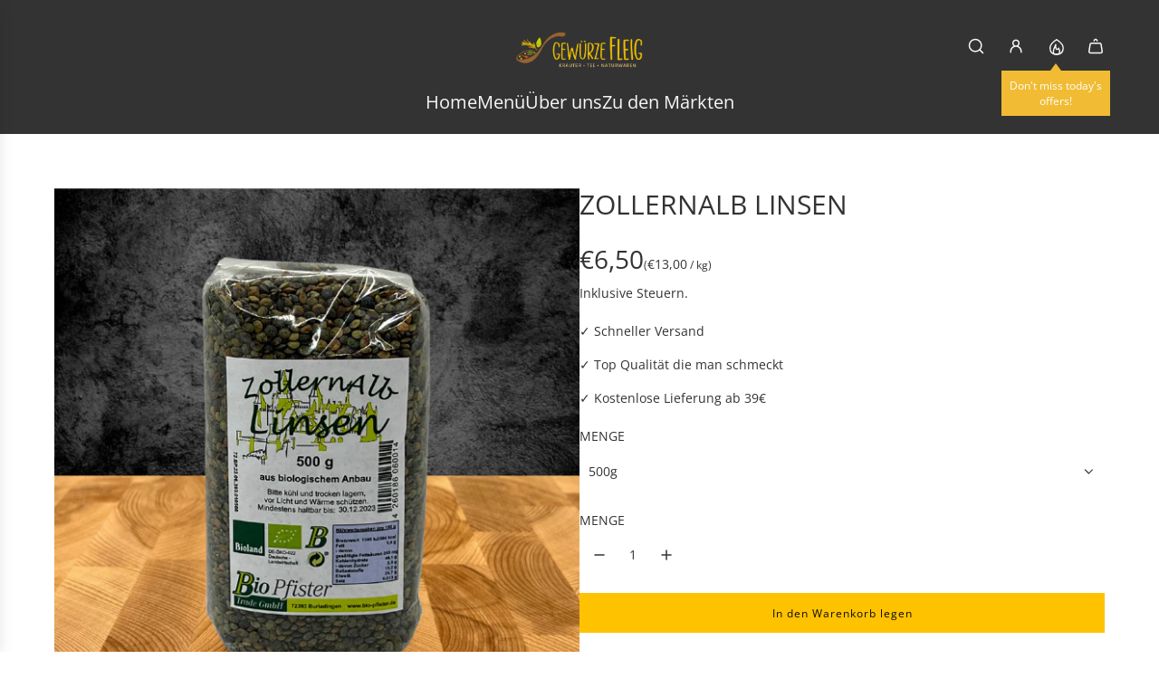

--- FILE ---
content_type: text/css
request_url: https://gewuerz-fleig.de/cdn/shop/t/18/assets/section-recently-viewed.min.css?v=65472818178482069111768919062
body_size: -669
content:
.recently-viewed-products{position:relative}.recently-viewed-products .product-grid--title{display:block}.recently-viewed-products .grid-view-item .reveal .hidden{z-index:4;opacity:0;transition:opacity ease-in-out 250ms}.recently-viewed-products .grid-view-item .grid-view-item-image:hover .reveal .hidden{opacity:1}.recently-viewed-wrapper .content-align--left .recently-viewed-products .product-grid--wrapper:not(.product-grid--slider-enabled){justify-content:flex-start}.recently-viewed-wrapper .content-align--center .recently-viewed-products .product-grid--wrapper:not(.product-grid--slider-enabled){justify-content:center}.recently-viewed-wrapper .content-align--right .recently-viewed-products .product-grid--wrapper:not(.product-grid--slider-enabled){justify-content:flex-end}